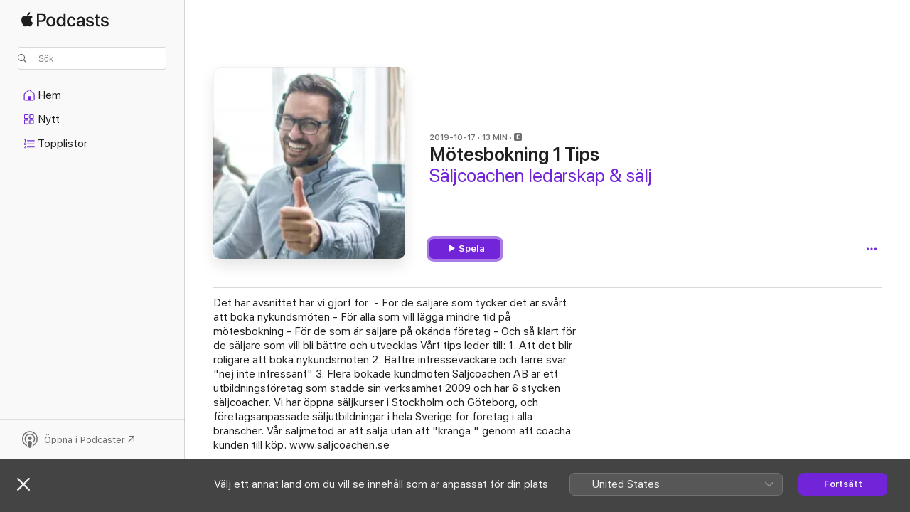

--- FILE ---
content_type: application/javascript
request_url: https://podcasts.apple.com/assets/translations~162d78994e.js
body_size: 10358
content:
const e="OK",a={"ASE.Web.Podcasts.Page.Show.Ratings.Count.one":"@@count@@ betyg","ASE.Web.Podcasts.Native.MORE_ON_PROVIDER_TEMPLATE":"Mer från {provider}","ASE.Web.Podcasts.Native.SHOW_WITH_CATEGORY_SUBTITLE":"Program · {categoryName}","ASE.Web.Podcasts.SEO.Show.Description.WithHosts.two":"Lyssna på @@showName@@-podden från @@channelName@@ med @@host1@@ och @@host2@@ på Apple Podcasts.","ASE.Web.Podcasts.Native.SHOW_TITLE":"Program","ASE.Web.Podcasts.Playback.Progress.Minute.AXLabel":"@@minutes@@ minuter återstår","ASE.Web.Podcasts.SEO.Channel.Description.Social.ShowCount.one":"Kanal · @@showCount@@ program","ASE.Web.Podcasts.TruncatedContent":"@@content@@...","ASE.Web.Podcasts.Native.EPISODES_COUNT_FORMAT.other":"{count} avsnitt","ASE.Web.Podcasts.SEO.Channel.ShowCount.other":"@@showCount@@ program","ASE.Web.Podcasts.Native.SUBSCRIBER_EARLY_ACCESS_BADGE":"Tidig åtkomst för abonnenter","ASE.Web.Podcasts.Native.EPISODE_CAPTION_DOCUMENT":"Dokument","ASE.Web.Podcasts.Native.MY_SHOWS":"Mina program","ASE.Web.Podcasts.SeasonFormat.Short":"S@@seasonNumber@@","ASE.Web.Podcasts.Eyebrow.Bonus.PubDate":"@@datePublished@@ · Bonusinnehåll","ASE.Web.Podcasts.NavigationItems.Home.Label":"Hem","ASE.Web.Podcasts.Native.SEARCH_TRANSCRIPTS_WHATS_NEW_CAPTION":"NYHETER I APPLE PODCASTS","ASE.Web.Podcasts.Native.TOAST_TAP_TO_RATE_TITLE":"Skickat","ASE.Web.Podcasts.Cancel":"Avbryt","ASE.Web.Podcasts.Native.SUBSCRIBER_EDITION_CUSTOMIZED_BADGE":"UTGÅVA FRÅN {subscriptionName}","ASE.Web.Podcasts.Native.CHANNEL_TITLE":"Kanal","ASE.Web.Podcasts.Native.PLAY_ACTION_TRAILER":"Spela trailer","ASE.Web.Podcasts.Native.EPISODES":"Avsnitt","ASE.Web.Podcasts.Native.SEARCH_RESULTS_SHOWS":"Program","ASE.Web.Podcasts.Native.SEARCH_TRANSCRIPTS_WHATS_NEW_MESSAGE":"Börja skriva för att hitta ämnen och personer som nämns i konversationen.","ASE.Web.Podcasts.Controls.PlaybackSpeed.Aria":"@@speedNumber@@ gånger","ASE.Web.Podcasts.SEO.Show.SeasonCount.other":"@@seasonCount@@ säsonger","ASE.Web.Podcasts.Native.SMART_PLAY_FIRST_EPISODE":"Första avsnittet","ASE.Web.Podcasts.Error.NotSupportedPlaybackOnBrowser.Web":"Inte tillgängligt på webben","ASE.Web.Podcasts.EpisodeSnippetTitleTopic":"Ämne","ASE.Web.Podcasts.Footer.PrivacyPolicy.Text":"Webbspelare för Apple Podcasts och integritet","ASE.Web.Podcasts.PlayerBar.AriaLabel":"Mediakontroller","ASE.Web.Podcasts.EpisodeAndSeasonNumberFormat.Short":"S@@seasonNumber@@, A@@episodeNumber@@","ASE.Web.Podcasts.Native.ALL_EPISODES_ACTION_TITLE_NUMBER":"Visa alla {numberOfEpisodes} avsnitten","ASE.Web.Podcasts.Native.TAP_TO_RATE":"Sätt betyg:","ASE.Web.Podcasts.Library.Error.NoContent.Saved.Heading":"Inga sparade avsnitt","ASE.Web.Podcasts.Native.TRY_CHANNEL_FREE":"Prova @@channelName@@ gratis","ASE.Web.Podcasts.Native.SUBSCRIBE_IOS_MACOS":"Abonnera med senaste macOS eller iOS","ASE.Web.Podcasts.EpisodeSnippetTitleTranscript":"Transkribering","ASE.Web.Podcasts.Native.WRITE_A_REVIEW":"Skriv en recension","ASE.Web.Podcasts.Native.TITLE_TOP_CHARTS":"Listor","ASE.Web.Podcasts.Native.CREATOR":"Skapare","ASE.Web.Podcasts.Native.BADGE_RATING_CAPTION_SHORT_TEMPLATE":"{count} betyg","ASE.Web.Podcasts.Resume":"Fortsätt","ASE.Web.Podcasts.SEO.Channel.Description.Social.ShowCount":"Kanal · @@showCount@@ program","ASE.Web.Podcasts.Native.CHANNELS_SHOW_COUNT_FORMAT_CAP.other":"{count} program","ASE.Web.Podcasts.ContextMenu.Remove.Follow.Show":"Sluta att följa programmet","ASE.Web.Podcasts.MediaComponents.Controls.Expand":"Maximera kontroller","ASE.Web.Podcasts.SeasonTrailerFormat.Short":"Trailer för S@@seasonNumber@@","ASE.Web.Podcasts.SEO.Apple.StoreName":"Apple Podcasts","ASE.Web.Podcasts.SEO.Show.Description.Social.EpisodeCount.UpdateFrequency":"@@genreName@@-podd    @@episodeCount@@ avsnitt   @@updateFrequency@@","ASE.Web.Podcasts.ContextMenu.GoToShow":"Gå till programmet","ASE.Web.Podcasts.MobileQueue.Empty":"Inget i Nästa som spelas","ASE.Web.Podcasts.ContentA.Middot.ContentB":"@@contentA@@ · @@contentB@@","ASE.Web.Podcasts.Native.SHOW_FOLLOWED":"Följer","ASE.Web.Podcasts.SEO.Show.Description.Social.SeasonCount":"@@genreName@@-podd   @@seasonCount@@ säsonger","ASE.Web.Podcasts.SEO.TopCharts.ChartType.Charts":"Listor","ASE.Web.Podcasts.Native.TITLE_CHANNELS":"Kanaler","ASE.Web.Podcasts.NavigationItems.Search.Label":"Sök","ASE.Web.Podcasts.Native.SHARED_WITH_YOU_TITLE":"Delas med dig","ASE.Web.Podcasts.Native.SUBSCRIBER_ONLY_BADGE":"Endast för abonnenter","ASE.Web.Podcasts.Native.EPISODES_COUNT_FORMAT.one":"{count} avsnitt","ASE.Web.Podcasts.Date.Today":"Idag","ASE.Web.Podcasts.NavigationItems.New.Label":"Nytt","ASE.Web.Podcasts.Error.ExplicitContent":"Om du vill spela upp detta, gå till Apple Podcasts på webben > ditt konto > Inställningar. Under Föräldrakontroll stänger du av Innehållsbegränsningar.","ASE.Web.Podcasts.Library.Error.NoContent.Show.Heading":"Lägg till program i ditt bibliotek","ASE.Web.Podcasts.Native.AVAILABLE_WITHOUT_SUBSCRIPTION":"Tillgängliga utan abonnemang","ASE.Web.Podcasts.Playback.Progress.Percentage.Completed.AXLabel":"@@percentage@@ % har slutförts","ASE.Web.Podcasts.InApp.Modal.SignIn.Inline.Header":"Logga in eller registrera dig","ASE.Web.Podcasts.Native.UP_NEXT":"Nästa","ASE.Web.Podcasts.Native.RATING_TITLE":"Åldersgräns","ASE.Web.Podcasts.InApp.Modal.SignIn.Header":"Följ dina program","ASE.Web.Podcasts.Fallback.Hero.Shelf.Heading":"I blickfånget","ASE.Web.Podcasts.Native.ABOUT_TITLE":"Om","ASE.Web.Podcasts.SEO.Browse.Title.Social":"Apple Podcaster – Webbspelare","ASE.Web.Podcasts.Native.SHOWS_YOU_MIGHT_LIKE":"Program som du kanske gillar","ASE.Web.Podcasts.SEO.Show.EpisodeCount.one":"1 avsnitt","ASE.Web.Podcasts.Library.Error.NoContent.LatestEpisodes.Heading":"Inga senaste avsnitt","ASE.Web.Podcasts.Native.CHANNEL_FOLLOWED_SHOW_COUNT_FORMAT.one":"{count} program följs","ASE.Web.Podcasts.Search.NoResults.TryAgain":"Försöka att söka efter något annat.","ASE.Web.Podcasts.Native.EPISODES_YOU_MIGHT_LIKE":"Avsnitt som du kanske gillar","ASE.Web.Podcasts.Native.PLAY_ACTION_FREE_EPISODE":"Gratis avsnitt","ASE.Web.Podcasts.Native.NEW_SHOWS":"Nya program","ASE.Web.Podcasts.Native.SEARCH_TRANSCRIPTS_WHATS_NEW_TITLE":"Sök i ljud","ASE.Web.Podcasts.Controls.PlaybackSpeed.Speed":"@@speedNumber@@ ×","ASE.Web.Podcasts.Offer.Carrier.Connecting":"Ansluter …","ASE.Web.Podcasts.ContextMenu.Episode.Played":"Markera som spelad","ASE.Web.Podcasts.Native.ALL_EPISODES_ACTION_TITLE":"Visa alla avsnitt","ASE.Web.Podcasts.Native.TRAILERS_COUNT_FORMAT.one":"{count} trailer","ASE.Web.Podcasts.Native.TRAILERS_COUNT_FORMAT.other":"{count} trailrar","ASE.Web.Podcasts.SEO.Channel.Description.Social.Tagline":"@@tagline@@ · Kanal","ASE.Web.Podcasts.SEO.Search.Title.Social":"Sök i Apple Podcaster","ASE.Web.Podcasts.Eyebrow.SeasonEpisode.Long":"Säsong @@seasonNumber@@, avsnitt @@episodeNumber@@","ASE.Web.Podcasts.SEO.Search.Description.many":"Bläddra och lyssna på @@categoryCount@@ poddkategorier och genrer som du kan utforska – bland annat @@category1@@, @@category2@@ och @@category3@@. Sök efter din nästa favorit att lyssna på.","ASE.Web.Podcasts.Native.TOP_SHOWS":"Topprogram","ASE.Web.Podcasts.Native.PRODUCT_SECTION_REVIEWS":"Betyg och recensioner","ASE.Web.Podcasts.Library.RecentlyUpdatedShows":"Senast uppdaterat","ASE.Web.Podcasts.Native.CHANNELS_SHOW_COUNT_FORMAT_CAP.one":"{count} program","ASE.Web.Podcasts.Native.ALL_INCLUDED_SHOWS":"Visa alla inkluderade program","ASE.Web.Podcasts.Native.PREMIUM_SHOWS":"Premiumprogram","ASE.Web.Podcasts.Native.SHARE_SHEET_PRODUCT_TITLE_FORMAT":"{title} av {developer}","ASE.Web.Podcasts.Native.TOAST_TAP_TO_RATE_DESCRIPTION":"Tack för dina synpunkter.","ASE.Web.Podcasts.SEO.Show.Description.Social.UpdateFrequency":"@@genreName@@-podd  · @@updateFrequency@@","ASE.Web.Podcasts.SEO.Common.Description.Social":"Lyssna på miljontals poddar Det finns ämnen för alla.","ASE.Web.Podcasts.ContextMenu.Follow.Show":"Följ programmet","ASE.Web.Podcasts.SEO.Show.Description.WithHosts.none":"Lyssna på @@showName@@-podden från @@channelName@@ på Apple Podcasts.","ASE.Web.Podcasts.Native.SUBSCRIBE_BUTTON_TITLE":"Abonnera","ASE.Web.Podcasts.Native.AVAILABLE_EPISODES":"Tillgängliga avsnitt","ASE.Web.Podcasts.Playback.Progress.Second.AXLabel":"@@seconds@@ sekunder återstår","ASE.Web.Podcasts.SEO.Channel.Description.Social":"Kanal","ASE.Web.Podcasts.Eyebrow.Season.Long.Bonus":"Bonusinnehåll till säsong @@seasonNumber@@","ASE.Web.Podcasts.InApp.Modal.SignIn.AfterEpisode.Header":"Följ programmet","ASE.Web.Podcasts.Playback.Progress.Hour.AXLabel":"@@hours@@ timme återstår","ASE.Web.Podcasts.SEO.Show.Description.Social.EpisodeCount.one":"@@genreName@@-podd   @@episodeCount@@ avsnitt","ASE.Web.Podcasts.EpisodeSnippetTitleHost":"Värd","ASE.Web.Podcasts.Native.AGE_RATING":"Åldersgräns","ASE.Web.Podcasts.Library.Error.NoContent.Show.Text":"Upptäck nya, starka berättelser eller sök efter dina favoriter. De program du följer visas här.","ASE.Web.Podcasts.Native.SHOWS_WITH_SUBSCRIPTION_BENEFITS":"Program med abonnemangförmåner","ASE.Web.Podcasts.SEO.Show.Description.Social":"@@genreName@@-podd","ASE.Web.Podcasts.Eyebrow.Episode.Long":"Avsnitt @@episodeNumber@@","ASE.Web.Podcasts.EpisodeSnippetTitleGuest":"Gäst","ASE.Web.Podcasts.Eyebrow.Trailer":"Trailer","ASE.Web.Podcasts.Native.DESCRIPTION":"Beskrivning","ASE.Web.Podcasts.Library.RecentlyUpdated":"Senast uppdaterad","ASE.Web.Podcasts.Native.ACTION_SEE_ALL":"Visa alla","ASE.Web.Podcasts.SEO.TopCategoryCharts.Description.Social.Storefront":"Mest populära @@genre@@ @@categoryType@@ i @@storefrontName@@","ASE.Web.Podcasts.Native.SHOWS_YOU_MIGHT_LIKE_SUBTITLE":"Baserat på vad du lyssnar på.","ASE.Web.Podcasts.Native.SMART_PLAY_BUTTON_TITLE_PLAY":"Spela","ASE.Web.Podcasts.Native.VIEW_CHANNEL":"Visa kanal","ASE.Web.Podcasts.Eyebrow.Season.Short":"S@@seasonNumber@@","ASE.Web.Podcasts.Channel.Header.Cta.Text":"Hämta @@appName@@","ASE.Web.Podcasts.Native.PLAY_ACTION_PLAY_ELLIPSIS":"Spela…","ASE.Web.Podcasts.Native.PROVIDER":"Skapad av","ASE.Web.Podcasts.NavigationItems.TopCharts.Label":"Topplistor","ASE.Web.Podcasts.SEO.Channel.ShowCount.one":"1 program","ASE.Web.Podcasts.Footer.PrivacyPolicy.URL":"https://www.apple.com/se/legal/privacy/data/sv/apple-podcasts-web","ASE.Web.Podcasts.Native.SEASON_TITLE":"Säsong","ASE.Web.Podcasts.Library.Channels":"Kanaler","ASE.Web.Podcasts.Duration.TimeLeft":"@@time@@ kvar","ASE.Web.Podcasts.Eyebrow.SeasonEpisode.Short":"S@@seasonNumber@@ A@@episodeNumber@@","ASE.Web.Podcasts.SEO.Genre.Title":"Poddar inom @@genreName@@ – Apple Podcasts","ASE.Web.Podcasts.EpAndSeasonNumberFormat":"Säsong @@seasonNumber@@, avsnitt @@episodeNumber@@","ASE.Web.Podcasts.Native.LISTEN_NOW":"Lyssna nu","ASE.Web.Podcasts.SEO.Show.Description.Social.UpdateFrequency.ShowDescription":"@@genreName@@ · @@updateFrequency@@ · @@showDescription@@","ASE.Web.Podcasts.Native.PLAY_ACTION_PLAY":"Spela","ASE.Web.Podcasts.SEO.TopCharts.ChartType.Episodes":"Avsnitt","ASE.Web.Podcasts.Native.CHANNEL_FOLLOWED_SHOW_COUNT_FORMAT.other":"{count} program följs","ASE.Web.Podcasts.Native.TITLE_ALL_CATEGORIES":"Alla kategorier","ASE.Web.Podcasts.Native.RECENTLY_PLAYED_EPISODES":"Senast spelade","ASE.Web.Podcasts.Duration.Minute.Short":"@@minutes@@ min","ASE.Web.Podcasts.SEO.Genre.Description":"Utforska poddar inom @@genreName@@ på Apple Podcasts. Lyssna på @@show1@@, @@show2@@, @@show3@@, @@show4@@ och mycket mer.","ASE.Web.Podcasts.Native.PLAY_ACTION_LATEST_EPISODE":"Senaste avsnittet","ASE.Web.Podcasts.SEO.Episode.Title":"@@episodeName@@ – @@showName@@ – Apple Podcasts","ASE.Web.Podcasts.SEO.Show.Description.WithHosts.other":"Lyssna på @@showName@@-podden från @@channelName@@ med @@host1@@, @@host2@@, @@host3@@ och andra på Apple Podcasts.","ASE.Web.Podcasts.Eyebrow.Bonus":"Bonusinnehåll","ASE.Web.Podcasts.Native.AVAILABLE_WITH_SUBSCRIPTION":"Tillgängliga med abonnemang","ASE.Web.Podcasts.Native.PLAY_WITH_FREE_TRIAL":"Spela upp med gratis provperiod","ASE.Web.Podcasts.SEO.Show.SeasonCount.one":"1 säsong","ASE.Web.Podcasts.Native.WITH_SUBSCRIPTION_BENEFITS":"Med abonnemangs­förmåner","ASE.Web.Podcasts.Native.YOU_MIGHT_ALSO_LIKE":"Du kanske också gillar","ASE.Web.Podcasts.SEO.Common.Title":"@@name@@ – Apple Podcaster","ASE.Web.Podcasts.Library.Shows":"Program","ASE.Web.Podcasts.Native.PUBLISHED_TITLE":"Publicerad","ASE.Web.Podcasts.Eyebrow.Episode.Long.Trailer":"Trailer för avsnitt @@episodeNumber@@","ASE.Web.Podcasts.Pause":"Pausa","ASE.Web.Podcasts.Eyebrow.Season.Short.Trailer":"Trailer för S@@seasonNumber@@","ASE.Web.Podcasts.SEO.Show.EpisodeCount.other":"@@episodeCount@@ avsnitt","ASE.Web.Podcasts.Native.CHANNEL_WEBSITE":"Webbplats","ASE.Web.Podcasts.NativeCTA.CTA.Text":"Öppna i Podcaster","ASE.Web.Podcasts.Page.Show.Ratings.Count.other":"@@count@@ betyg","ASE.Web.Podcasts.Native.SHOW_WEBSITE":"Programmets webbplats","ASE.Web.Podcasts.Library.Error.NoContent.Show.Link.Text":"Bläddra i Apple Podcasts","ASE.Web.Podcasts.Native.SEASON_FORMAT.SHORT":"Trailer","ASE.Web.Podcasts.Native.SUBSCRIPTION_SHOWS":"Premiumprogram","ASE.Web.Podcasts.OK":"OK","ASE.Web.Podcasts.SEO.Editorial.Description.Social":"Lyssna på våra redaktörers senaste favoriter.","ASE.Web.Podcasts.Native.EPISODE_FILTER_TITLE_ALL_EPISODES":"Alla avsnitt","ASE.Web.Podcasts.Native.RECENT_EPISODES":"Senaste avsnitt","ASE.Web.Podcasts.Native.SEASONS_TITLE":"Säsonger","ASE.Web.Podcasts.SEO.Episode.Title.Social.Timestamp":"(@@timestamp@@) @@episodeName@@","ASE.Web.Podcasts.Eyebrow.Season.Long":"Säsong @@seasonNumber@@","ASE.Web.Podcasts.Eyebrow.Trailer.PubDate":"@@datePublished@@ · Trailer","ASE.Web.Podcasts.SEO.Channel.Description.Social.Tagline.ShowCount.one":"@@tagline@@ · Kanal · @@showCount@@ program","ASE.Web.Podcasts.Playback.Progress.HourMinute.AXLabel":"@@hours@@ timme och @@minutes@@ minuter återstår","ASE.Web.Podcasts.Date.TimeAgo.JustNow":"Just nu","ASE.Web.Podcasts.MenuIcon.Open.AriaLabel":"Öppna navigeringsfältet","ASE.Web.Podcasts.Native.BADGE_NOT_ENOUGH_RATINGS_CAPTION":"För få betyg","ASE.Web.Podcasts.Native.TITLE_CATALOG":"Bläddra","ASE.Web.Podcasts.Eyebrow.Episode.Short.Bonus":"Bonusinnehåll till A@@episodeNumber@@","ASE.Web.Podcasts.Native.EPISODES_YOU_MIGHT_LIKE_SUBTITLE":"Baserat på vad du lyssnar på.","ASE.Web.Podcasts.SEO.Search.Title":"Sök – Apple Podcasts","ASE.Web.Podcasts.Native.HOME":"Hem","ASE.Web.Podcasts.Native.TRY_FREE_SHORT":"Prova gratis","ASE.Web.Podcasts.Native.SEARCH_RESULTS_EPISODES":"Avsnitt","ASE.Web.Podcasts.SEO.Show.Description.Social.EpisodeCount":"@@genreName@@-podd   @@episodeCount@@ avsnitt","ASE.Web.Podcasts.InApp.Modal.SignIn.Explicit.Message":"Logga in för att lyssna på vuxet innehåll.","ASE.Web.Podcasts.NavigationItems.ListenNow.Label":"Lyssna nu","ASE.Web.Podcasts.Follow":"Följ","ASE.Web.Podcasts.InApp.Modal.SignIn.Message":"Sätt bokmärken, följ program och de senaste avsnitten – gratis.","ASE.Web.Podcasts.Native.LENGTH_TITLE":"Längd","ASE.Web.Podcasts.Page.Rating.AXLabel":"@@stars@@ av 5, @@num@@ betyg","ASE.Web.Podcasts.Native.PLAY":"Spela","ASE.Web.Podcasts.SEO.Show.Description.Social.EpisodeCount.UpdateFrequency.one":"@@genreName@@-podd    @@episodeCount@@ avsnitt   @@updateFrequency@@","ASE.Web.Podcasts.Duration.Hour":"@@hours@@ tim","ASE.Web.Podcasts.Duration.HourMinute":"@@hours@@ tim @@minutes@@ min","ASE.Web.Podcasts.Library.LatestEpisodes":"Senaste avsnitten","ASE.Web.Podcasts.SEO.DefaultTitle":"Apple Podcasts","ASE.Web.Podcasts.Native.CHANNELS_YOU_MIGHT_LIKE_SUBTITLE":"Finns nu på Apple Podcasts.","ASE.Web.Podcasts.Error.NotSupportedPlaybackOnBrowser.OpenInPodcasts":"Du kan lyssna på detta i Podcaster-appen.","ASE.Web.Podcasts.Logo.AriaLabel":"Apple Podcasts","ASE.Web.Podcasts.SEO.Multiroom.ListenWith.Title":"@@title@@ – Apple Podcasts","ASE.Web.Podcasts.Native.INFORMATION_TITLE":"Information","ASE.Web.Podcasts.Eyebrow.SeasonEpisode.Long.Bonus":"Bonusinnehåll till säsong @@seasonNumber@@, avsnitt @@episodeNumber@@","ASE.Web.Podcasts.Native.TITLE_SUBSCRIPTION":"Abonnemang","ASE.Web.Podcasts.Native.FREQUENCY_TITLE":"Frekvens","ASE.Web.Podcasts.Controls.PlaybackSpeed.Decrease":"Långsammare","ASE.Web.Podcasts.SEO.Channel.Title":"@@channelName@@ – Kanal – Apple Podcasts","ASE.Web.Podcasts.Native.TITLE_CATEGORIES":"Kategorier","ASE.Web.Podcasts.Controls.PlaybackSpeed.Increase":"Snabbare","ASE.Web.Podcasts.Native.CATEGORY_TITLE":"Kategori","ASE.Web.Podcasts.SEO.Multiroom.ListenWith.Description":"Bläddra och lyssna på poddar där @@title@@ är värd eller gäst, eller till poddar som @@title@@ räknar till favoriterna. Allt på en och samma plats – på Apple Podcasts.","ASE.Web.Podcasts.Native.BADGE_RATING_CAPTION_LONG_TEMPLATE":"{rating}, {count} betyg","ASE.Web.Podcasts.SEO.Multiroom.General.Description":"Bläddra och lyssna på @@title@@-poddar på Apple Podcasts. @@description@@","ASE.Web.Podcasts.SEO.Show.Description.Social.ShowDescription":"@@genreName@@ · @@showDescription@@","ASE.Web.Podcasts.Native.CLICK_TO_RATE":"Sätt betyg:","ASE.Web.Podcasts.Native.PLAY_ACTION_FIRST_EPISODE":"Första avsnittet","ASE.Web.Podcasts.SEO.Episode.Description.Social":"Poddavsnitt · @@showName@@ · @@eyebrow@@ · @@duration@@","ASE.Web.Podcasts.Eyebrow.SeasonEpisode.Short.Trailer":"Trailer för S@@seasonNumber@@, A@@episodeNumber@@","ASE.Web.Podcasts.Native.RATING_CLEAN":"Barnvänligt","ASE.Web.Podcasts.Library.Error.NoContent.LatestEpisodes.Text":"De senaste avsnitten från programmen du följer kommer att synas här.","ASE.Web.Podcasts.Native.SUBSCRIBER_EDITION_BADGE":"ABONNENTUTGÅVA","ASE.Web.Podcasts.Unsave.Episode":"Sluta spara avsnitt","ASE.Web.Podcasts.Native.PRODUCT_SECTION_HOSTS_AND_GUESTS":"Värdar och gäster","ASE.Web.Podcasts.MenuIcon.Close.AriaLabel":"Stäng navigeringsfältet","ASE.Web.Podcasts.FullScreenPlayer.AriaLabel":"Öppna uppspelning i helskärmsläge","ASE.Web.Podcasts.Library.Saved":"Sparat","ASE.Web.Podcasts.Footer.GetHelp.URL":"https://getsupport.apple.com/?caller=webpodcasts","ASE.Web.Podcasts.Eyebrow.Season.Long.Trailer":"Trailer för säsong @@seasonNumber@@","ASE.Web.Podcasts.Eyebrow.SeasonEpisode.Short.Bonus":"Bonusinnehåll till S@@seasonNumber@@, A@@episodeNumber@@","ASE.Web.Podcasts.Eyebrow.Season.Short.Bonus":"Bonusinnehåll till S@@seasonNumber@@","ASE.Web.Podcasts.Native.EPISODE_NOTES.empty":"Ingen avsnittsinformation att visa.","ASE.Web.Podcasts.Eyebrow.Episode.Short.Trailer":"Trailer för A@@episodeNumber@@","ASE.Web.Podcasts.SEO.Common.Title.Social":"@@name@@ på Apple Podcaster","ASE.Web.Podcasts.Native.CHANNEL_SUBTITLE":"Kanal","ASE.Web.Podcasts.Native.TITLE_FEATURED":"I blickfånget","ASE.Web.Podcasts.Eyebrow.Episode.Long.Bonus":"Bonusinnehåll till avsnitt @@episodeNumber@@","ASE.Web.Podcasts.InApp.Modal.SignIn.Action":"Logga in","ASE.Web.Podcasts.Native.RATING_EXPLICIT":"Vuxet innehåll","ASE.Web.Podcasts.SEO.TopCategoryCharts.Description.Social":"Mest populära @@genre@@ @@categoryType@@","ASE.Web.Podcasts.Controls.PlaybackSpeed.Button.Aria":"@@speedNumber@@ × uppspelningshastighet","ASE.Web.Podcasts.SEO.Multiroom.General.Title":"@@title@@ – Apple Podcasts","ASE.Web.Podcasts.Duration.Minute":"@@minutes@@ min","ASE.Web.Podcasts.Native.CONACT_SELLER_NAME":"Kontakta {sellerName}","ASE.Web.Podcasts.Native.EPISODE_WITH_SHOW_NAME":"Avsnitt · {showName}","ASE.Web.Podcasts.ContextMenu.Episode.Unplayed":"Markera som ospelad","ASE.Web.Podcasts.Native.COPYRIGHT_TITLE":"Copyright","ASE.Web.Podcasts.Page.Show.Header.Rating":"@@stars@@ (@@num@@)","ASE.Web.Podcasts.SEO.Show.Title":"@@showName@@ – Podd – Apple Podcasts","ASE.Web.Podcasts.Eyebrow.Episode.Short":"A@@episodeNumber@@","ASE.Web.Podcasts.InApp.Modal.SignIn.AfterEpisode.Message":"Logga in eller registrera dig för att följa program, spara avsnitt och få de senaste uppdateringarna.","ASE.Web.Podcasts.Native.TOP_SUBSCRIPTION_EPISODES":"Bästa avsnitten från {subscriptionName}","ASE.Web.Podcasts.Native.YEARS_ACTIVE_TITLE":"Aktiva år","ASE.Web.Podcasts.SEO.TopCategoryCarts.Title.Social":"Populärast inom @@genre@@ @@categoryType@@ på Apple Podcaster","ASE.Web.Podcasts.Native.BADGE_CHART_POSITION_TEMPLATE":"Nr. {chartPosition}","ASE.Web.Podcasts.Error.EmptyLibraryState":"Det finns inga objekt i ditt bibliotek.","ASE.Web.Podcasts.SEO.Show.Description.WithHosts.three":"Lyssna på @@showName@@-podden från @@channelName@@ med @@host1@@, @@host2@@ och @@host3@@ på Apple Podcasts.","ASE.Web.Podcasts.SEO.Category.Description.Social":"Bläddra bland redaktörernas favoriter, populära program och annat.","ASE.Web.Podcasts.SEO.Browse.Storefront.Title":"Apple Podcasts (@@storefront@@) – Webbspelare","ASE.Web.Podcasts.Native.TOP_EPISODES":"Toppavsnitt","ASE.Web.Podcasts.Error.NotSupportedPlaybackOnBrowser.OpenInApplePodcasts":"Du kan lyssna på detta i Apple Podcasts-appen.","ASE.Web.Podcasts.SEO.Browse.Description":"På Apple Podcasts kan du bläddra bland dina favoritpoddar eller de genrer och värdar som du gillar bäst. Hämta och lyssna från valfri Apple-enhet eller streama online.","ASE.Web.Podcasts.Error.PleaseLogin":"Logga in om du vill använda Apple Podcasts","ASE.Web.Podcasts.SEO.Browse.Title":"Apple Podcasts – Webbspelare","ASE.Web.Podcasts.Explicit":"Explicit","ASE.Web.Podcasts.Search.NoResults.PageHeader":"Inga resultat","ASE.Web.Podcasts.Native.EPISODE_TITLE":"Avsnitt","ASE.Web.Podcasts.Native.PREMIUM":"Premium","ASE.Web.Podcasts.Duration.HourMinute.Long":"@@hours@@ tim @@minutes@@ min","ASE.Web.Podcasts.Native.TRY_SUBSCRIPTION_FREE":"Prova {subscriptionName} gratis","ASE.Web.Podcasts.Native.PODCAST_SEASONS_COUNT_FORMAT":"%#@seasons_count@","ASE.Web.Podcasts.Page.Show.Rating.Total":"av 5","ASE.Web.Podcasts.Native.SEASON_UNKNOWN_EPISODES":"Okänd säsong","ASE.Web.Podcasts.Page.Show.Header.Updated":"@@frequency@@","ASE.Web.Podcasts.Save.Episode":"Spara avsnitt","ASE.Web.Podcasts.SEO.Show.Description.Social.SeasonCount.UpdateFrequency":"@@genreName@@-podd   @@seasonCount@@ säsonger   @@updateFrequency@@","ASE.Web.Podcasts.Native.LISTEN_NOW_TOP_SHOWS_FROM":"Topprogram från {channelName}","ASE.Web.Podcasts.SEO.Channel.Description.Social.Tagline.ShowCount":"@@tagline@@ · Kanal · @@showCount@@ program","ASE.Web.Podcasts.Eyebrow.SeasonEpisode.Long.Trailer":"Trailer för säsong @@seasonNumber@@, avsnitt @@episodeNumber@@","ASE.Web.Podcasts.Native.FREE_EPISODES":"Gratis avsnitt","ASE.Web.Podcasts.Native.JS_EPISODE_FILTER_SEE_ALL_SEASON_FORMAT":"Visa hela säsong {seasonNumber} ({numberOfEpisodes})","ASE.Web.Podcasts.Duration.Hour.Short":"@@hours@@ tim","ASE.Web.Podcasts.Go.To.Settings":"Gå till Inställningar","ASE.Web.Podcasts.Error.AnErrorOccurred":"Ett fel inträffade","ASE.Web.Podcasts.SEO.Show.Description.WithHosts.one":"Lyssna på @@showName@@-podden från @@channelName@@ med @@host1@@ på Apple Podcasts.","ASE.Web.Podcasts.Native.EPISODE_NOTES":"Avsnittsinformation","ASE.Web.Podcasts.Native.EPISODE_CAPTION_VIDEO":"Video","ASE.Web.Podcasts.SEO.Multiroom.Alternate.Title":"@@title@@ – Apple Podcasts","ASE.Web.Podcasts.Library.Error.NoContent.Saved.Text":"Spara avsnitt som du vill lyssna på senare. De kommer att synas här.","ASE.Web.Podcasts.Duration.Second":"@@seconds@@ sek","ASE.Web.Podcasts.EpisodeFormat.Short":"A@@episodeNumber@@","iOS.Podcasts.EpisodeBonus":"Bonusinnehåll från avsnitt @@episodeNumber@@","iOS.Podcasts.EpisodeWebpage":"Webbsida för avsnitt","iOS.Podcasts.SeasonBonusDocument":"Bonusdokument för säsong @@seasonNumber@@","Podcasts.NewShows":"Nya program","iOS.Podcasts.EpisodeNotes":"Avsnittsinformation","ASE.Web.Podcasts.Shared.ContentA.Comma.ContentB":"@@contentA@@, @@contentB@@","iOS.Podcasts.Get.Show":"Hämta @@title@@","iOS.Podcasts.FeaturedProviders":"Aktuella utgivare","iOS.Podcasts.ShowDisclaimer.FreeTrial.few":"@@trialDuration@@ gratis, sedan @@priceMonthly@@/månad","iOS.Podcasts.EpisodeAndSeasonBonusDocument":"Bonusdokument för säsong @@seasonNumber@@, avsnitt @@episodeNumber@@","Podcasts.Category":"Kategori","ASE.Web.Podcasts.SEO.TopCharts.Title":"Topplistor – Apple Podcasts","Podcasts.Copyright":"Copyright","Podcasts.EpisodeWithShowName.Format":"Avsnitt · @@showName@@","Podcasts.MediaKind.Document":"Dokument","iOS.Podcasts.ShowDisclaimer.Annual.FreeTrial.many":"@@priceMonthly@@/mån eller @@priceYearly@@/år efter provperioden","Podcasts.Follow":"Följ","ASE.Web.Podcasts.SEO.TopCharts.ChartType.Shows":"Program","Podcasts.AvailableWithoutSubscription":"Tillgängliga utan abonnemang","iOS.Podcasts.SeasonBonus":"Bonusinnehåll från säsong @@seasonNumber@@","ASE.Web.Podcasts.Shared.ContextualSharing.CopyEmbedCode.SuccessMessage":"Inbäddningskoden har kopierats","iOS.Podcasts.Duration.Week.many":"@@count@@ veckor","iOS.Podcasts.ShowDisclaimer.Annual.FreeTrial.few":"@@priceMonthly@@/mån eller @@priceYearly@@/år efter provperioden","Podcasts.Menu.MarkAsUnplayed":"Markera som ospelad","Podcasts.ShowsIncludedInYourSubscription":"Program som ingår i ditt abonnemang","iOS.Podcasts.Duration.Year.Cap.few":"@@count@@ år","Podcasts.EpisodeCaption.Document":"Dokument","Podcasts.Menu.MarkAsPlayed":"Markera som spelad","Podcasts.Subscription":"Abonnemang","iOS.Podcasts.Annual.MonthlyPrice":"@@price@@/månad","iOS.Podcasts.EpisodeAndSeasonBonus":"Bonusinnehåll från säsong @@seasonNumber@@, avsnitt @@episodeNumber@@","Podcasts.Creator":"Skapad av","Podcasts.Rating":"Åldersgräns","ASE.Web.Podcasts.SEO.TopCharts.Description":"Bläddra bland de populäraste poddarna på Apple Podcasts. Lyssna på program som @@show1@@, @@show2@@, @@show3@@, @@show4@@ och mycket mer.","iOS.Podcasts.Duration.Week.Cap.many":"@@count@@ veckor","iOS.Podcasts.Banner.MonthlyAnnual.FreeTrialDuration":"Upp till @@trialDuration@@ gratis, sedan @@priceMonthly@@/mån eller @@priceYearly@@/år","Podcasts.DSA.DUNSNumber":"D-U-N-S-nummer","Podcasts.Menu.PlayLast":"Spela upp sist","iOS.Podcasts.Duration.Week.Cap.one":"1 vecka","Podcasts.MediaKind.Video":"Video","ASE.Web.Podcasts.Subscriber.Early.Access.Customized_Badge":"Tidig åtkomst för @@subscriptionName@@","ASE.Web.Podcasts.Shared.AX.Close":"Stäng","iOS.Podcasts.Duration.Year.Cap":"År","iOS.Podcasts.Duration.Week.Cap":"veckor","Podcasts.Information":"Information","ASE.Web.Podcasts.SeparatorChar":"•","iOS.Podcasts.Duration.Year.few":"@@count@@ år","iOS.Podcasts.Duration.Day.one":"1 dag","Podcasts.Library.Channels":"Kanaler","ASE.Web.Podcasts.SEO.TopCharts.Genre.TitleHeader":"De bästa poddarna inom @@genreName@@","iOS.Podcasts.Annual.WeeklyTrial":"@@trialDuration@@ gratis","ASE.Web.Podcasts.VO.RadioPlayLabel":"Spela @@content@@","ASE.Web.Podcasts.Shared.Footer.CookiePolicy.URL":"https://www.apple.com/se/privacy/use-of-cookies/","iOS.Podcasts.Savings.Percentage":"SPARA @@Savings@@ %","iOS.Podcasts.Duration.Week.Cap.One":"vecka","ASE.Web.Podcasts.Shared.ContextualSharing.CopyLink.SuccessMessage":"Länken har kopierats","iOS.Podcasts.Duration.Year.many":"@@count@@ år","iOS.Podcasts.FreeTrial.Short.CTA":"Prova  gratis","ASE.Web.Podcasts.Shared.ContextualMenu.AddToQueue":"Lägg till i kön","iOS.Podcasts.EpisodeAndSeasonNumberFormat":"Säsong @@seasonNumber@@, avsnitt @@episodeNumber@@","Podcasts.PlayButton.LatestEpisode":"Senaste avsnittet","ASE.Web.Podcasts.Shared.Footer.GetHelp.Text":"Support","iOS.Podcasts.EpisodeTrailer":"Trailer för avsnitt @@episodeNumber@@","ASE.Web.Podcasts.SEO.TopEpisodeCharts.Title.Social":"Toppavsnitt – Apple Podcasts","Podcasts.DSA.Address":"Adress","Podcasts.SeeAllEpisodes.Format":"Visa alla (@@numberOfEpisodes@@)","ASE.Web.Podcasts.WEB.ERROR.AuthorizationFailure":"Auktoriseringen misslyckades","Podcasts.EpisodeSnippet.Title.Topic":"Ämne","iOS.Podcasts.PlayFreeTrial":"Testa en gratis provperiod","ASE.Web.Podcasts.Shared.Footer.CookiePolicy.Text":"Cookie-varning","iOS.Podcasts.SeasonBonusVideo":"Bonusvideo för säsong @@seasonNumber@@","Podcasts.Menu.SaveEpisode":"Spara avsnitt","iOS.Podcasts.Duration.Week":"veckor","Podcasts.DSA.Podcast.NotTraderInfo":"@@providerName@@ har inte identifierat sig som näringsidkare för den här podden. Om du är konsument i Europeiska ekonomiska samarbetsområdet gäller inte konsumenträttigheter för avtal mellan dig och leverantören.","iOS.Podcasts.Duration.Week.Cap.two":"2 veckor","Podcasts.EpisodeSnippet.Title.Guest":"Gäst","iOS.Podcasts.Duration.Week.few":"@@count@@ veckor","Podcasts.MediaKind.Audio":"Ljud","Podcasts.SeasonLetterAndEpisodeLetter.Format":"S@@seasonNumber@@, A@@episodeNumber@@","iOS.Podcasts.SeeMoreEpisodes":"Se fler avsnitt","iOS.Podcasts.Entitlements.UpsellBanner.FallbackTitle":"Abonnemang krävs","ASE.Web.Podcasts.Shared.ContextualMenu.Share":"Dela","Podcasts.Channels":"Kanaler","ASE.Web.Podcasts.WEB.ERROR.ContentRestricted":"Innehållet är åtkomstbegränsat","Podcasts.DSA.Email":"E-post","iOS.Podcasts.Duration.Day.Cap.many":"@@count@@ dagar","Podcasts.PlayButton.PlayTrailer":"Spela trailer","Podcasts.CustomSubscriberEdition.Format":"Bara för abonnenter på @@subscriptionName@@","iOS.Podcasts.Duration.Week.one":"1 vecka","Podcasts.Browse":"Bläddra","ASE.Web.Podcasts.WEB.ERROR.PleaseTryAgain":"Något gick fel. Uppdatera sidan och försök igen.","ASE.Web.Podcasts.TopCharts.RankingLabel":"Rankad som nummer @@ranking@@","ASE.Web.Podcasts.Page.Show.Ratings.Review.StarsAria.other":"@@count@@ stjärnor","iOS.Podcasts.Annual.WeeklyPrice":"@@price@@/vecka","ASE.Web.Podcasts.Shared.Footer.PrivacyPolicy.Text":"Apple Podcasts och integritet","ASE.Web.Podcasts.Shared.Footer.Feedback.Text":"Feedback","iOS.Podcasts.Banner.MonthlyAnnual.FreeTrialDuration.Short":"@@trialDuration@@ gratis, sedan @@priceMonthly@@/mån el. @@priceYearly@@/år","ASE.Web.Podcasts.Shared.Footer.TermsOfUse.Text":"Villkor för internettjänst","Podcasts.MoreFromProvider.Format":"Mer från @@provider@@","Podcasts.MediaKind.External":"**Podcasts.MediaKind.External**","Podcasts.ChannelShows.Format":"@@count@@ program","iOS.Podcasts.ChannelWebsite":"Webbplats","ASE.Web.Podcasts.SEO.TopCharts.Shows.Description":"Bläddra bland topplistor för att hitta de populäraste poddprogrammen i Apple Podcasts. Program med nyheter, humor, politik och mycket mer.","iOS.Podcasts.Duration.Week.two":"2 veckor","iOS.Podcasts.Duration.Week.One":"vecka","iOS.Podcasts.EpisodeDetailsActionTitle":"Detaljer","Podcasts.Search":"Sök","iOS.Podcasts.SeeWhatsIncluded":"Se vad som ingår","Podcasts.EpisodeCaption.Video":"Video","iOS.Podcasts.Duration.Year":"år","Podcasts.Published":"Publicerad","iOS.Podcasts.SeasonFormat":"Säsong @@seasonNumber@@","Podcasts.SeeAllEpisodes":"Visa alla avsnitt","iOS.Podcasts.FreeTrial.Subscription.CTA":"Prova @@SubName@@ gratis","iOS.Podcasts.Duration.Month.Cap.few":"@@count@@ månader","Podcasts.Filter.AllEpisodes":"Alla avsnitt","ASE.Web.Podcasts.UpNext.Empty":"Inga kommande avsnitt.","Podcasts.MyShows":"Mina program","Podcasts.AllCategories":"Alla kategorier","Podcasts.PlayButton.FirstEpisode":"Första avsnittet","iOS.Podcasts.BonusDocument":"Bonusdokument","iOS.Podcasts.EpisodeFormat":"Avsnitt @@episodeNumber@@","ASE.Web.Podcasts.UpNext.Heading":"Nästa som spelas","Podcasts.CopyrightWithPrefix.Format":"Copyright: @@copyrightText@@","ASE.Web.Podcasts.Show.Played":"Spelad","ASE.Web.Podcasts.WEB.ERROR.ItemNotAvailableInCountry":"Objektet är inte tillgängligt i ditt land","Podcasts.New":"Nytt","Podcasts.Episodes.Format.one":"@@count@@ avsnitt","Podcasts.ShowsWithSubscriptionBenefits":"Program med förmåner för abonnenter","iOS.Podcasts.Duration.Year.Cap.two":"2 år","Podcasts.PlayButton.PlayTrial":"Spela upp med gratis provperiod","ASE.Web.Podcasts.Shared.Footer.Feedback.URL":"https://www.apple.com/feedback/apple-podcasts.html","iOS.Podcasts.ShowDisclaimer.NonTrial.many":"@@priceMonthly@@/månad","Podcasts.Library.Shows":"Program","Podcasts.SeasonAndEpisodeShort.Format":"Säsong @@seasonNumber@@, avsnitt @@episodeNumber@@","ASE.Web.Podcasts.SEO.TopShowCharts.Title.Social":"Topprogram – Apple Podcasts","Podcasts.PlayButton.Play":"Spela","iOS.Podcasts.ShowDisclaimer.FreeTrial.two":"@@trialDuration@@ gratis, sedan @@priceMonthly@@/månad","iOS.Podcasts.Duration.Year.Cap.One":"År","Podcasts.Rating.Explicit":"Vuxet innehåll","ASE.Web.Podcasts.Shared.ContextualMenu.PlayNext":"Spela upp härnäst","iOS.Podcasts.OfferTerms":"@@price@@/@@periodUnit@@","iOS.Podcasts.TryFree.Show":"Testa @@title@@ gratis","iOS.Podcasts.Duration.Year.Cap.many":"@@count@@ år","Podcasts.SeasonLetterTrailer.Format":"Trailer för S@@seasonNumber@@","iOS.Podcasts.SeasonTrailerFormat":"Trailer för säsong @@seasonNumber@@","MediaAPI.ClientFeature.Podcast.Provider":"Leverantör","ASE.Web.Podcasts.SEO.TopCharts.Genre.Title":"De bästa poddarna inom @@genreName@@ – Apple Podcasts","Podcasts.Persons.Entity.Link":"@@entity@@ på Apple","Podcasts.FreeEpisodes":"Gratis avsnitt","Podcasts.About":"Om","iOS.Podcasts.FreeTrialOfferTerms.Longer":"@@trialPeriod@@ @@trialPeriodUnit@@ gratis, sedan @@price@@ per @@periodUnit@@","iOS.Podcasts.Get":"HÄMTA","ASE.Web.Podcasts.ContextMenu.ReportConcern":"Rapportera problem","MediaAPI.ClientFeature.Podcast.LearnMoreAboutSearchResults":"Läs mer om sökresultat","Podcasts.ShowWithCategoryName.Format":"Program · @@categoryName@@","iOS.Podcasts.Duration.Year.Cap.one":"1 år","Podcasts.Featured":"I blickfånget","Podcasts.LearnMore":"Läs mer","Podcasts.TopEpisodes":"Toppavsnitt","iOS.Podcasts.Duration.Month.One":"månad","iOS.Podcasts.EpisodeAndSeasonBonusVideo":"Bonusvideo för säsong @@seasonNumber@@, avsnitt @@episodeNumber@@","iOS.Podcasts.Annual.DailyTrial":"@@trialDuration@@ gratis","iOS.Podcasts.TrailersHeader.one":"Trailer","Podcasts.SubscriberEditionAvailable":"Tillgänglig bara för abonnenter","iOS.Podcasts.Banner.MonthlyAnnual.FreeTrial.Short":"@@priceMonthly@@/mån eller @@priceYearly@@/år efter provperioden","Podcasts.SeeAll":"Visa alla","iOS.Podcasts.Duration.Year.one":"1 år","iOS.Podcasts.Duration.Day.few":"@@count@@ dagar","iOS.Podcasts.EpisodeBonusDocument":"Bonusdokument för avsnitt @@episodeNumber@@","iOS.Podcasts.FreeTrial.Subscribe.CTA":"Abonnera","ASE.Web.Podcasts.SEO.TopCharts.Episodes.Title":"Populäraste poddavsnitten – Apple Podcaster","Podcasts.DSA.Podcast.TraderInfo":"@@providerName@@ har identifierat sig som näringsidkare för den här podden och har bekräftat att produkten eller tjänsten överensstämmer med gällande EU-lagar.","Podcasts.ChannelShows.Format.one":"@@count@@ program","Podcasts.PlayButton.PlayEllipsis":"Spela…","iOS.Podcasts.Duration.Day.many":"@@count@@ dagar","macOS.Podcasts.ClickToRate":"Sätt betyg:","iOS.Podcasts.Duration.Month.one":"1 månad","iOS.Podcasts.Duration.Year.two":"2 år","Podcasts.FromThisEpisode":"Från det här avsnittet","iOS.Podcasts.Duration.Year.One":"år","iOS.Podcasts.Duration.Day.Cap":"Dagar","iOS.Podcasts.Bonus":"Bonusinnehåll","Podcasts.AvailableWithSubscription":"Tillgängliga med abonnemang","ASE.Web.Podcasts.SEO.TopCharts.Title.Social":"Populärast @@chartType@@ på Apple Podcaster","Podcasts.EpisodeLetter.Format":"A@@episodeNumber@@","MediaAPI.ClientFeature.Podcast.TopCharts":"Topplistor","Podcasts.Library.Saved":"Sparat","Podcasts.Rating.Clean":"Barnvänligt","iOS.Podcasts.ShowDisclaimer.NonTrial.two":"@@priceMonthly@@/månad","iOS.Podcasts.Duration.Week.Cap.few":"@@count@@ veckor","Podcasts.EpisodeSnippet.Title.Host":"Värd","ASE.Web.Podcasts.Shared.RestrictedContent.NotAvailableInStorefront":"Det här avsnittet kan inte spelas på webben i ditt land eller din region.","ASE.Web.Podcasts.WEB.ERROR.ItemNotAvailableInApplePodcasts":"Objektet är inte tillgängligt","iOS.Podcasts.Duration.Month.Cap.many":"@@count@@ månader","ASE.Web.Podcasts.SEO.TopCharts.Description.Social.Storefront":"Populärast @@chartType@@ i @@storefrontName@@","iOS.Podcasts.Duration.Month.two":"2 månader","Podcasts.TapToRate":"Sätt betyg:","ASE.Web.Podcasts.Separator.Comma":", ","Podcasts.Episode":"Avsnitt","iOS.Podcasts.Banner.MonthlyAnnual.FreeTrial":"@@priceMonthly@@/månad eller @@priceYearly@@/år efter provperioden","iOS.Podcasts.Duration.Day.Cap.few":"@@count@@ dagar","Podcasts.SeeAllSeason.Format":"Visa hela säsong @@seasonNumber@@ (@@numberOfEpisodes@@)","ASE.Web.Podcasts.Shared.Footer.TermsOfUse.URL":"https://www.apple.com/se/legal/internet-services/","iOS.Podcasts.Duration.Month.many":"@@count@@ månader","iOS.Podcasts.ShowDisclaimer.Annual.NonTrial.few":"@@priceMonthly@@/månad eller @@priceYearly@@/år","Podcasts.Episodes.Format":"@@count@@ avsnitt","Podcasts.PlayButton.FreeEpisode":"Gratis avsnitt","ASE.Web.Podcasts.SEO.TopCharts.Genre.Description":"Bläddra bland de bästa poddarna inom @@genreName@@ på Apple Podcasts. Lyssna på program som @@show1@@, @@show2@@, @@show3@@, @@show4@@ och mycket mer.","Podcasts.Menu.UnsaveEpisode":"Sluta spara avsnitt","Podcasts.Contact":"Kontakt","ASE.Web.Podcasts.Shared.ContextualSharing.CopyEmbedCode.Label":"Kopiera inbäddningskod","iOS.Podcasts.ShowDisclaimer.Annual.NonTrial.two":"@@priceMonthly@@/månad eller @@priceYearly@@/år","ASE.Web.Podcasts.SEO.TopCharts.Episodes.Description":"Bläddra bland topplistor för att hitta de populäraste poddavsnitten på Apple Podcaster. Poddavsnitt med nyheter, humor, politik med mera.","Podcasts.SearchResults.BrowseCategories":"Sök i kategorier","ASE.Web.Podcasts.SEO.TopCharts.ChartType.Podcasts":"Poddar","iOS.Podcasts.ShowDisclaimer.Annual.FreeTrial.two":"@@priceMonthly@@/mån eller @@priceYearly@@/år efter provperioden","ASE.Web.Podcasts.SEO.TopCharts.Description.Social":"Populärast @@chartType@@","iOS.Podcasts.UnknownSeason":"Okänd säsong","Podcasts.MediaKind.Image":"**Podcasts.MediaKind.Image**","iOS.Podcasts.EpisodeBonusVideo":"Bonusvideo för avsnitt @@episodeNumber@@","Podcasts.DSA.PhoneNumber":"Telefonnummer","MediaAPI.ClientFeature.Podcast.ContactProvider":"Kontakta leverantör","iOS.Podcasts.SingleSubscriptionConfirmationTitle":"Abonnemanget har anslutits","Podcasts.Library.RecentlyUpdatedShows":"Senast uppdaterat","ASE.Web.Podcasts.Shared.ContextualSharing.CopyLink.Label":"Kopiera länk","Podcasts.Library.LatestEpisodes":"Senaste avsnitten","Podcasts.Section.RatingsReviews":"Betyg och recensioner","iOS.Podcasts.FreeTrialOfferTerms":"@@trialPeriod@@ @@trialPeriodUnit@@ gratis, sedan @@price@@/@@periodUnit@@","Podcasts.Section.HostsGuests":"Värdar och gäster","Podcasts.Home":"Hem","Podcasts.RecentlyPlayed":"Senast spelade","ASE.Web.Podcasts.Shared.Footer.PrivacyPolicy.URL":"https://support.apple.com/HT204881","ASE.Web.Podcasts.Subscriber.Only.Customized.Badge":"Endast för @@subscriptionName@@","Podcasts.SeasonLetter.Format":"S@@seasonNumber@@","iOS.Podcasts.Duration.Day.Cap.two":"2 dagar","ASE.Web.Podcasts.Show.Alt.Text":"Podden: @@show@@","iOS.Podcasts.Duration.Month.Cap.one":"1 månad","iOS.Podcasts.ShowDisclaimer.Annual.NonTrial.many":"@@priceMonthly@@/månad eller @@priceYearly@@/år","iOS.Podcasts.Duration.Day":"dagar","iOS.Podcasts.Annual.DailyPrice":"@@price@@/dag","Podcasts.Menu.PlayNext":"Spela upp härnäst","Podcasts.Premium":"Premium","iOS.Podcasts.Duration.Month.Cap":"Månader","Podcasts.Show":"Program","iOS.Podcasts.Duration.Day.Cap.one":"1 dag","iOS.Podcasts.ShowDisclaimer.NonTrial.few":"@@priceMonthly@@/månad","iOS.Podcasts.EpisodeNumberAndTitleFormat":"@@episodeNumber@@. @@episodeTitle@@","Podcasts.ShowWebsite":"Programmets webbplats","iOS.Podcasts.BadgeCategory":"Kategori","iOS.Podcasts.EpisodeAndSeasonTrailer":"Trailer för säsong @@seasonNumber@@, avsnitt @@episodeNumber@@","Podcasts.PremiumShows":"Premiumprogram","iOS.Podcasts.Annual.MonthlyTrial":"@@trialDuration@@ gratis","Podcasts.Menu.ViewFullDescription":"Visa fullständig beskrivning","Podcasts.DSA.Channel.TraderInfo":"@@providerName@@ har identifierat sig som näringsidkare för den här kanalen och har bekräftat att produkten eller tjänsten överensstämmer med gällande EU-lagar.","Podcasts.FollowedShows.Format":"@@count@@ program följs","ASE.Web.Podcasts.Shared.Footer.GetHelp.URL":"https://support.apple.com/podcasts","Podcasts.Frequency":"Frekvens","iOS.Podcasts.Duration.Day.One":"dag","ASE.Web.Podcasts.Page.Show.Ratings.Review.StarsAria.one":"@@count@@ stjärna","iOS.Podcasts.TryFree":"PROVA GRATIS","Podcasts.Episodes":"Avsnitt","iOS.Podcasts.Banner.MonthlyAnnual.NonTrial":"@@priceMonthly@@/månad eller @@priceYearly@@/år","iOS.Podcasts.Duration.Day.two":"2 dagar","iOS.Podcasts.FreeTrial.Channel.CTA":"Prova @@Channel@@ gratis","Podcasts.DSA.Channel.NotTraderInfo":"@@providerName@@ har inte identifierat sig som näringsidkare för den här kanalen. Om du är konsument i Europeiska ekonomiska samarbetsområdet gäller inte konsumenträttigheter för avtal mellan dig och leverantören.","Podcasts.DSA.SafetyAndCompliance":"Säkerhet och efterlevnad","iOS.Podcasts.Annual.YearlyPrice":"@@price@@/år","iOS.Podcasts.BonusVideo":"Bonusvideo","iOS.Podcasts.OfferTerms.Longer":"@@price@@ per @@periodUnit@@","iOS.Podcasts.TrailersHeader":"Trailrar","Podcasts.SharedWithYou":"Delas med dig","iOS.Podcasts.Entitlements.UpsellBanner.OAuthLink":"Abonnerar du redan?","iOS.Podcasts.ShowDisclaimer.FreeTrial.many":"@@trialDuration@@ gratis, sedan @@priceMonthly@@/månad","Podcasts.ContactSellerName.Format":"Kontakta @@sellerName@@","Podcasts.Channel":"Kanal","Podcasts.SubscriberEdition":"BARA FÖR ABONNENTER","ASE.Web.Podcasts.UpNext.RemoveItem":"Ta bort från Nästa","ASE.Web.Podcasts.SEO.TopCharts.Shows.Title":"Populäraste poddprogrammen – Apple Podcaster","iOS.Podcasts.Annual.YearlyTrial":"@@trialDuration@@ gratis","Podcasts.Menu.GoToShow":"Gå till programmet","iOS.Podcasts.Duration.Month.Cap.two":"2 månader","Podcasts.Season":"Säsong","Podcasts.Seasons":"Säsonger","iOS.Podcasts.Updated":"@@pubDateShort@@","Podcasts.FollowedShows.Format.one":"@@count@@ program följs","ASE.Web.Podcasts.UpNext.Clear":"Rensa","iOS.Podcasts.Duration.Month.Cap.One":"Månad","iOS.Podcasts.FreeTrial.CTA":"Gratis provperiod","iOS.Podcasts.SingleSubscriptionConfirmationButtonTitle":"Visa program som ingår","iOS.Podcasts.Duration.Month.few":"@@count@@ månader","Podcasts.More":"Mer","iOS.Podcasts.Duration.Day.Cap.One":"Dag","iOS.Podcasts.AcceptFreeTrial":"Acceptera gratis provperiod","Podcasts.Length":"Längd","Podcasts.SearchResults.Shows":"Program","iOS.Podcasts.SingleSubscriptionConfirmationSubtitle":"Poddar från ditt abonnemang är tillgängliga nu.","iOS.Podcasts.Duration.Month":"månader",Ok:e,"Podcasts.SharedFromTimestamp.Format":"Delad från @@timestamp@@","AMP.Shared.JustAdded":"**AMP.Shared.JustAdded**","Podcasts.Transcripts.UnentitledMessage":"Tillgängligt för abonnenter på @@subscriptionName@@.","AMP.Shared.DropdownMenu.Continue":"Fortsätt","AMP.Shared.Library":"Bibliotek","AMP.Shared.AwayFromHomeBanner.AriaLabel":"Välj lands- eller regionsbanner","AMP.Shared.Footer.CookiePolicy.Text":"Cookie-varning","Podcasts.TopSubscriptionEpisodes.Format":"De populäraste avsnitten från @@subscriptionName@@ ","ASE.Shared.JustAdded":"Tillagd i biblioteket","AMP.Shared.ContextualMenu.Favorite":"Favorit","AMP.Shared.ContentA.Comma.ContentB":"@@contentA@@, @@contentB@@","AMP.Shared.ContextualSharing.CopyEmbedCode.Label":"Kopiera inbäddningskod","AMP.Shared.AccountMenu.Settings":"Inställningar","AMP.Shared.ContextualMenu.ShowLyricsTranslations":"**AMP.Shared.ContextualMenu.ShowLyricsTranslations**","FUSE.Loading":"Läser in...","AMP.Shared.ContextualSharing.Twitter":"Twitter","AMP.Shared.ContextualMenu.PlayLast":"Spela upp sist","AMP.Shared.LocaleSwitcher.Europe":"Europa","Podcasts.Unfollow":"Sluta följa","Podcasts.YearsActive":"Aktiva år","AMP.Shared.LocaleSwitcher.USCanada":"USA och Kanada","FUSE.AX.UI.Open.Navigation":"Öppna navigeringsfältet","AMP.Shared.Add":"Lägg till","AMP.Shared.LocaleSwitcher.SwitchLanguage":"Den här sidan är tillgänglig i @@language@@","FUSE.Search.Cancel":"Avbryt","AMP.Shared.Footer.Apple.URL":"https://www.apple.com/se","FUSE.Error.TryAgain":"Försök igen","AMP.Shared.ContextualMenu.HideLyricsTranslations":"**AMP.Shared.ContextualMenu.HideLyricsTranslations**","AMP.Shared.Footer.TermsOfUse.Text":"Villkor för internettjänst","Podcasts.YouMightAlsoLike":"Du kanske också gillar","FUSE.Common.ListDelimiter":",","AMP.Shared.Truncate.More":"MER","Podcasts.TopShowsFromChannel.Format":"De populäraste programmen från @@channelName@@","Podcasts.ViewSubscriptionFAQs":"Visa vanliga frågor om abonnemang","AMP.Shared.AccountMenu.SignOut":"Logga ut","AMP.Shared.SearchInput.Suggestions":"Förslag","AMP.Shared.NextPage":"Nästa sida","MediaComponents.Common.ListDelimiter":", ","Podcasts.TopShows":"Topprogram","Podcasts.Trailers.Format.one":"@@count@@ trailer","Podcasts.UpNext":"Nästa","AMP.Shared.LocaleSwitcher.Back":"Tillbaka","FUSE.Explicit":"Explicit","MediaComponents.Common.Badge.Live":"LIVE","FUSE.Sorts.Ascending":"Stigande","Podcasts.Transcripts.ShelfTitle":"Transkribering","AMP.Shared.ContextualMenu.PlayNext":"Spela upp härnäst","AMP.Shared.ContextualMenu.ShowLyricsPronunciation":"**AMP.Shared.ContextualMenu.ShowLyricsPronunciation**","AMP.Shared.PreviousPage":"Föregående sida","AMP.Shared.SearchInput.Placeholder":"Sök","AMP.Shared.ContextualSharing.CopyEmbedCode.SuccessMessage":"Inbäddningskoden har kopierats","AMP.Shared.Edit":"Redigera","AMP.Shared.AX.Close":"Stäng","AMP.Shared.ContextualSharing.CopyLink.Label":"Kopiera länk","AMP.Shared.ContextualMenu.AddToLibrary":"Lägg till i biblioteket","AMP.Shared.ContextualMenu.HideLyricsPronunciation":"**AMP.Shared.ContextualMenu.HideLyricsPronunciation**","FUSE.ForYou.MyAccount":"Mitt konto","AMP.Shared.Done":"Klar","Podcasts.ViewChannel":"Visa kanal","AMP.Shared.LocaleSwitcher.SeeAll":"Visa alla","AMP.Shared.ContextualSharing.Facebook":"Facebook","AMP.Shared.AwayFromHomeBanner.Heading":"Välj ett annat land om du vill se innehåll som är anpassat för din plats","MediaComponents.Video.Preview":"FÖRHANDSVISA","AMP.Shared.Error.ItemNotFound":"Vi kan tyvärr inte hitta sidan som du letar efter.","AMP.Shared.ContextualSharing.CopyLink.SuccessMessage":"Länken har kopierats","AMP.Shared.Footer.AllRightsReserved":"Alla rättigheter förbehålls.","FUSE.Play":"Spela","FUSE.Search.In.Library":"Sök i biblioteket","Podcasts.Transcripts.ProvidedByShowName":"Tillhandahålls av @@showName@@","AMP.Shared.LocaleSwitcher.AfricaMiddleEastIndia":"Afrika, Mellanöstern och Indien","Podcasts.WriteReview":"Skriv en recension","AMP.Shared.ContextualMenu.UndoSuggestLess":"Ångra Föreslå färre","Podcasts.WithSubscriptionBenefits":"Med förmåner för abonnenter","MediaComponents.Explicit":"Vuxet innehåll","AMP.Shared.Footer.CookiePolicy.URL":"https://www.apple.com/se/privacy/use-of-cookies/","AMP.Shared.LocaleSwitcher.Heading":"Välj land eller region","AMP.Shared.AccountMenu.Help":"Hjälp","AMP.Shared.ContextualMenu.SuggestLess":"Föreslå färre","AMP.Shared.Footer.CopyrightYear":"Copyright © @@year@@","AMP.Shared.LocaleSwitcher.AsiaPacific":"Stillahavsområdet","AMP.Shared.Footer.Apple.Text":"Apple Inc.","FUSE.Search.Showing.Results":"Visar resultat för ”<mark>@@searchText@@</mark>”","FUSE.AX.UI.Close.Navigation":"Stäng navigeringsfältet","AMP.Shared.ContextualMenu.DeleteFromLibrary":"Radera från biblioteket","AMP.Shared.ContextualMenu.Share":"Dela","FUSE.Error.AnErrorOccurred":"Ett fel inträffade","AMP.Shared.AX.SignIn":"Logga in","FUSE.Pause":"Pausa","AMP.Shared.ContextualMenu.Unfavorite":"Ångra favorit","AMP.Shared.Footer.TermsOfUse.URL":"https://www.apple.com/se/legal/internet-services/","Epic.Stage.Title.Featured.Content":"Utvalt innehåll","AMP.Shared.LocaleSwitcher.LatinAmericaCaribbean":"Latinamerika och Karibien","Podcasts.Trailers.Format":"@@count@@ trailrar","FUSE.Sorts.Descending":"Fallande","Podcasts.Transcripts.AutomaticallyGenerated":"Automatiskt transkriberat"};export{e as Ok,a as default};

